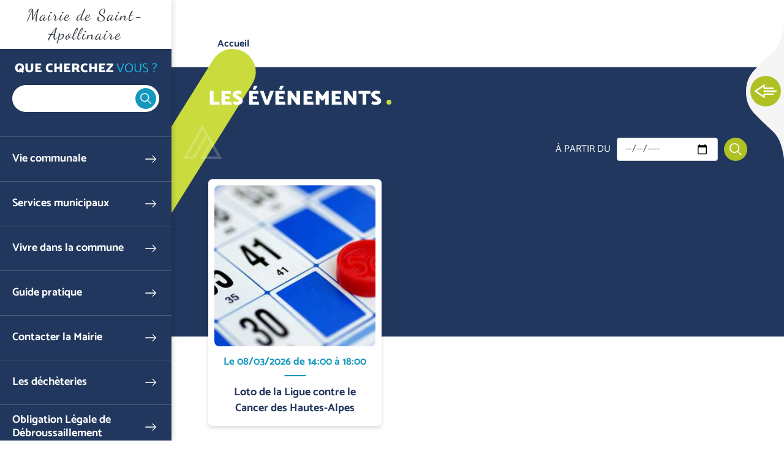

--- FILE ---
content_type: text/html; charset=UTF-8
request_url: https://www.saint-apollinaire.fr/evenements
body_size: 7839
content:


<!DOCTYPE html>
<html lang="fr" dir="ltr" prefix="og: https://ogp.me/ns#" class="h-100">
  <head>
    <meta charset="utf-8" />
<noscript><style>form.antibot * :not(.antibot-message) { display: none !important; }</style>
</noscript><script>var _paq = _paq || [];(function(){var u=(("https:" == document.location.protocol) ? "https://analytics.websenso.com/" : "http://analytics.websenso.com/");_paq.push(["setSiteId", "27"]);_paq.push(["setTrackerUrl", u+"matomo.php"]);_paq.push(["setDoNotTrack", 1]);_paq.push(["disableCookies"]);if (!window.matomo_search_results_active) {_paq.push(["trackPageView"]);}_paq.push(["setIgnoreClasses", ["no-tracking","colorbox"]]);_paq.push(["enableLinkTracking"]);var d=document,g=d.createElement("script"),s=d.getElementsByTagName("script")[0];g.type="text/javascript";g.defer=true;g.async=true;g.src=u+"matomo.js";s.parentNode.insertBefore(g,s);})();</script>
<link rel="canonical" href="https://www.saint-apollinaire.fr/evenements" />
<meta property="og:site_name" content="Mairie de Saint Apollinaire" />
<meta name="twitter:card" content="summary_large_image" />
<meta name="twitter:title" content="Mairie de Saint Apollinaire" />
<meta name="Generator" content="Drupal 10 (https://www.drupal.org)" />
<meta name="MobileOptimized" content="width" />
<meta name="HandheldFriendly" content="true" />
<meta name="viewport" content="width=device-width, initial-scale=1.0" />
<script type="application/ld+json">{
    "@context": "https://schema.org",
    "@graph": [
        {
            "@type": "WebPage",
            "breadcrumb": {
                "@type": "BreadcrumbList",
                "itemListElement": [
                    {
                        "@type": "ListItem",
                        "position": 1,
                        "name": "Accueil",
                        "item": "https://www.saint-apollinaire.fr/"
                    }
                ]
            }
        }
    ]
}</script>
<link rel="icon" href="/themes/custom/galactic/favicon.ico" type="image/vnd.microsoft.icon" />

    <title>Les événements</title>
    <link rel="apple-touch-icon" sizes="57x57" href="/themes/custom/galactic/assets/favicon/apple-touch-icon-57x57.png"/>
    <link rel="apple-touch-icon" sizes="60x60" href="/themes/custom/galactic/assets/favicon/apple-touch-icon-60x60.png"/>
    <link rel="apple-touch-icon" sizes="72x72" href="/themes/custom/galactic/assets/favicon/apple-touch-icon-72x72.png"/>
    <link rel="apple-touch-icon" sizes="76x76" href="/themes/custom/galactic/assets/favicon/apple-touch-icon-76x76.png"/>
    <link rel="apple-touch-icon" sizes="114x114" href="/themes/custom/galactic/assets/favicon/apple-touch-icon-114x114.png"/>
    <link rel="apple-touch-icon" sizes="144x144" href="/themes/custom/galactic/assets/favicon/apple-touch-icon-144x144.png"/>
    <link rel="apple-touch-icon" sizes="120x120" href="/themes/custom/galactic/assets/favicon/apple-touch-icon-120x120.png"/>
    <link rel="apple-touch-icon" sizes="152x152" href="/themes/custom/galactic/assets/favicon/apple-touch-icon-152x152.png"/>
    <link rel="icon" type="image/png" href="/themes/custom/galactic/assets/favicon/favicon-16x16.png" sizes="16x16"/>
    <link rel="icon" type="image/png" href="/themes/custom/galactic/assets/favicon/favicon-32x32.png" sizes="32x32"/>
    <link rel="icon" type="image/png" href="/themes/custom/galactic/assets/favicon/favicon-96x96.png" sizes="96x96"/>
    <link rel="icon" type="image/png" href="/themes/custom/galactic/assets/favicon/favicon-128.png" sizes="128x128"/>
    <link rel="icon" type="image/png" href="/themes/custom/galactic/assets/favicon/favicon-196x196.png" sizes="196x196"/>
    
    <link rel="alternate" type="application/rss+xml" href="/rss.xml" /> 
    
    <link rel="stylesheet" media="all" href="/core/themes/stable9/css/system/components/hidden.module.css?t9nrip" />
<link rel="stylesheet" media="all" href="/modules/contrib/poll/css/poll.base.css?t9nrip" />
<link rel="stylesheet" media="all" href="/modules/contrib/poll/css/poll.theme.css?t9nrip" />
<link rel="stylesheet" media="all" href="/core/themes/stable9/css/views/views.module.css?t9nrip" />
<link rel="stylesheet" media="all" href="/modules/contrib/better_exposed_filters/css/better_exposed_filters.css?t9nrip" />
<link rel="stylesheet" media="all" href="/modules/custom/ws_communo/css/bg_header.css?t9nrip" />
<link rel="stylesheet" media="all" href="/modules/custom/ws_apidae/ws_date_multiples_formatter/css/style.css?t9nrip" />
<link rel="stylesheet" media="all" href="/themes/custom/galactic/assets/css/dancingscript.css?t9nrip" />
<link rel="stylesheet" media="all" href="/modules/custom/ws_textresize/css/style.css?t9nrip" />
<link rel="stylesheet" media="all" href="/core/themes/stable9/css/core/assets/vendor/normalize-css/normalize.css?t9nrip" />
<link rel="stylesheet" media="all" href="/themes/custom/galactic/assets/css/bootstrap.css?t9nrip" />
<link rel="stylesheet" media="all" href="/themes/custom/galactic/assets/css/style.css?t9nrip" />

    

  </head>
  <body data-domain="saint_apollinaire_fr" data-theme="paysSud" data-font="dancing_script" data-departement="05" class="path-evenements   d-flex flex-column h-100">
        <a href="#main-content" class="visually-hidden focusable skip-link">
      Aller au contenu principal
    </a>
    
      <div class="dialog-off-canvas-main-canvas d-flex flex-column h-100" data-off-canvas-main-canvas>
    

  <div class="sticky-area acces-rapides">
    <button class="toggle-sticky">Ouvrir les Accès rapides</button>
    <div class="title-dot dot-3 color-2-1 dot-only"><strong>Accès</strong><br>rapides</div>
      <div class="region region-acces-rapides">
    <nav role="navigation" aria-labelledby="block-accesrapidesaintapollinaire-menu" id="block-accesrapidesaintapollinaire" class="block block-menu navigation menu--accesrapidesaintapollinaire">
            
  <div class="visually-hidden" id="block-accesrapidesaintapollinaire-menu">Accès rapide - Mairie de Saint Apollinaire</div>
  

        
              <ul class="nav navbar-nav">
              
            
      <li class="nav-item">
        <a href="/services-municipaux/eau-assainissement" class="link-assainissement nav-link" target="_self" data-drupal-link-system-path="node/5751">Eau &amp; Assainissement</a>
              </li>
          
            
      <li class="nav-item">
        <a href="/vie-communale/conseil-municipal-saint-apollinaire" class="link-conseil nav-link" target="_self" data-drupal-link-system-path="node/5743">Conseil municipal</a>
              </li>
          
            
      <li class="nav-item">
        <a href="/guide-pratique/commerces-artisans" class="link-commerces nav-link" target="_self" data-drupal-link-system-path="node/5762">Commerces et artisans</a>
              </li>
          
            
      <li class="nav-item">
        <a href="/guide-pratique/hebergements-restauration" class="link-hebergement nav-link" target="_self" data-drupal-link-system-path="node/5763">Hébergement Restauration</a>
              </li>
          
            
      <li class="nav-item">
        <a href="/guide-pratique/associations" class="link-asso nav-link" target="_self" data-drupal-link-system-path="node/5764">Vie associative</a>
              </li>
        </ul>
  


  </nav>

  </div>

  </div>

<div class="page-wrapper">
  <header class="header">
      <div class="region region-header">
    <div id="block-galactic-branding" class="block block-system block-system-branding-block">
  
    
  <div class="navbar-brand d-flex align-items-center justify-content-center">
  
  <button class="menu-toggle d-none d-md-block d-lg-none">Ouvrir le menu</button>
  <div class="menu-close d-block d-md-none"></div>
  <div class="search-close d-block d-md-none"></div>
  
    <div>
            <a href="/" title="Accueil" rel="home" class="site-title">
        Mairie de Saint-Apollinaire
      </a>
        
          </div>
  </div>
</div>

  </div>


        <nav class="navbar navbar-expand-md p-0   ">
      <div class="col-auto p-0">
        <div class="region region-nav-branding">
    <nav role="navigation" aria-labelledby="block-menufixemobile-menu" id="block-menufixemobile" class="block-menu-fixe-mobile d-md-none block block-menu navigation menu--menu-fixe-mobile">
            
  <div class="visually-hidden" id="block-menufixemobile-menu">Menu fixe mobile</div>
  

        
              <ul class="nav navbar-nav">
              
            
      <li class="nav-item">
        <span class="link-search toggle-search nav-link">Ouvrir la recherche</span>
              </li>
          
            
      <li class="nav-item">
        <span class="link-menu toggle-menu nav-link">Ouvrir le menu principal</span>
              </li>
          
            
      <li class="nav-item">
        <a href="/%5Bws_token_domain%3Awebform%5D" class="link-contact nav-link">Contactez-nous</a>
              </li>
        </ul>
  


  </nav>

  </div>

      </div>

      <div class="navbar-area col-12">
        <div class="navbar-inner">
          <div class="menu-close"></div>
                      <div class="search-area d-none d-md-block">
                <div class="region region-search-area">
    <div id="block-blocderechercheajax" class="block block-ws-ajax-search block-ajax-search-block">
  <div class="search-title">Que cherchez <span class="part-2">vous ?</span></div>
      <div class="search-wrapper">
  <div class="js-form-item form-item js-form-type-search form-type-search js-form-item- form-item- form-no-label">
      <label for="ajax-search-input" class="visually-hidden"> </label>
        
  <input class="ajax-search-input form-search form-control" enterkeyhint="search" type="search" id="ajax-search-input" size="60" maxlength="128" placeholder=" " />


        </div>

    <div class="ajax-results-total"></div>
</div>
<div class="results-wrapper">
  <a href="#" class="ajax-search-close-results">Fermer</a>
  <div class="ajax-search-results"></div>

</div>

  </div>

  </div>

            </div>
                    <div class="mainnav-wrapper">
              <div class="region region-nav-main">
    <div id="block-titremenuprincipal" class="d-block d-md-none block block-block-content block-block-contentf9b3ec56-8e23-403b-8c70-e7731724fbb0">
  
    
      
            <div class="clearfix text-formatted field field--name-body field--type-text-with-summary field--label-hidden field__item"><div class="title-mainmenu">Menu <span class="part-2">principal</span></div>
</div>
      
  </div>
<nav role="navigation" aria-labelledby="block-menuprincipalsaintapollinai-menu" id="block-menuprincipalsaintapollinai" class="block block-menu navigation menu--menuprincipalsaintapollinai">
            
  <div class="visually-hidden" id="block-menuprincipalsaintapollinai-menu">Menu principal - Mairie de Saint Apollinaire</div>
  

        
    
          <ul class="navbar-nav">
      <div class="dropdown-inner">    
        
                        
  <li class="nav-item dropdown">
          <a href="/vie-communale" class="nav-item nav-link dropdown-toggle" data-toggle="dropdown" title="Ouvrir le menu Vie communale" data-drupal-link-system-path="node/5738">Vie communale</a>
                  
          <ul class="dropdown-menu">
      <div class="dropdown-inner">    
        <div class="parent-title">
                    Vie <span class="part-2">communale</span>
        </div>
        
                        
  <li class="nav-item">
          <a href="/vie-communale/presentation-commune" class="nav-item nav-link" data-drupal-link-system-path="node/5742">Présentation de la commune</a>
          </li>

                        
  <li class="nav-item">
          <a href="/actualites" class="nav-item nav-link" data-drupal-link-system-path="actualites">Actualités</a>
          </li>

                        
  <li class="nav-item">
          <a href="/vie-communale/conseil-municipal-saint-apollinaire" class="nav-item nav-link" data-drupal-link-system-path="node/5743">Conseil municipal</a>
          </li>

                        
  <li class="nav-item">
          <a href="/evenements" class="is-active nav-item nav-link" data-drupal-link-system-path="evenements">Agenda</a>
          </li>

                        
  <li class="nav-item">
          <a href="/publications" class="nav-item nav-link" data-drupal-link-system-path="publications">Publications</a>
          </li>

          </div>
    </ul>
  
      </li>

                        
  <li class="nav-item dropdown">
          <a href="/services-municipaux" class="nav-item nav-link dropdown-toggle" data-toggle="dropdown" title="Ouvrir le menu Services municipaux" data-drupal-link-system-path="node/5739">Services municipaux</a>
                  
          <ul class="dropdown-menu">
      <div class="dropdown-inner">    
        <div class="parent-title">
                    Services <span class="part-2">municipaux</span>
        </div>
        
                        
  <li class="nav-item">
          <a href="/services-municipaux/demarches-administratives" class="nav-item nav-link" data-drupal-link-system-path="node/5">Démarches administratives</a>
          </li>

                        
  <li class="nav-item">
          <a href="/marches-publics" class="nav-item nav-link" data-drupal-link-system-path="marches-publics">Marchés publics</a>
          </li>

                        
  <li class="nav-item">
          <a href="/services-municipaux/plan-local-durbanisme" class="nav-item nav-link" data-drupal-link-system-path="node/5746">Urbanisme et habitat</a>
          </li>

                        
  <li class="nav-item">
          <a href="/services-municipaux/ccas" class="nav-item nav-link" data-drupal-link-system-path="node/5748">CCAS</a>
          </li>

                        
  <li class="nav-item">
          <a href="/services-municipaux/eau-assainissement" class="nav-item nav-link" data-drupal-link-system-path="node/5751">Eau et Assainissement</a>
          </li>

          </div>
    </ul>
  
      </li>

                        
  <li class="nav-item dropdown">
          <a href="/vivre-commune" class="nav-item nav-link active dropdown-toggle" data-toggle="dropdown" title="Ouvrir le menu Vivre dans la commune" data-drupal-link-system-path="node/5740">Vivre dans la commune</a>
                  
          <ul class="dropdown-menu">
      <div class="dropdown-inner">    
        <div class="parent-title">
                    Vivre <span class="part-2">dans la commune</span>
        </div>
        
                        
  <li class="nav-item">
          <a href="/evenements" class="is-active nav-item nav-link active" data-drupal-link-system-path="evenements">Evènements - Animations</a>
          </li>

                        
  <li class="nav-item">
          <a href="/vivre-commune/enfance-jeunesse" class="nav-item nav-link" data-drupal-link-system-path="node/5752">Enfance - Jeunesse</a>
          </li>

                        
  <li class="nav-item">
          <a href="/vivre-commune/culture-patrimoine" class="nav-item nav-link" data-drupal-link-system-path="node/5759">Culture et Patrimoine</a>
          </li>

          </div>
    </ul>
  
      </li>

                        
  <li class="nav-item dropdown">
          <a href="/guide-pratique" class="nav-item nav-link dropdown-toggle" data-toggle="dropdown" title="Ouvrir le menu Guide pratique" data-drupal-link-system-path="node/5741">Guide pratique</a>
                  
          <ul class="dropdown-menu">
      <div class="dropdown-inner">    
        <div class="parent-title">
                    Guide <span class="part-2">pratique</span>
        </div>
        
                        
  <li class="nav-item">
          <a href="/guide-pratique/randonnees" class="nav-item nav-link" data-drupal-link-system-path="node/43257">Les randonnées</a>
          </li>

                        
  <li class="nav-item">
          <a href="/guide-pratique/commerces-artisans" class="nav-item nav-link" data-drupal-link-system-path="node/5762">Commerces et artisans</a>
          </li>

                        
  <li class="nav-item">
          <a href="/guide-pratique/hebergements-restauration" class="nav-item nav-link" data-drupal-link-system-path="node/5763">Hébergements - Restauration</a>
          </li>

                        
  <li class="nav-item">
          <a href="/guide-pratique/associations" class="nav-item nav-link" data-drupal-link-system-path="node/5764">Associations</a>
          </li>

          </div>
    </ul>
  
      </li>

                        
  <li class="nav-item">
          <a href="/contacter-mairie" class="nav-item nav-link" data-drupal-link-system-path="node/5737">Contacter la Mairie</a>
          </li>

                        
  <li class="nav-item">
          <a href="/decheteries" class="nav-item nav-link" data-drupal-link-system-path="node/5275">Les déchèteries</a>
          </li>

                        
  <li class="nav-item">
          <a href="/obligation-legale-debroussaillement" class="nav-item nav-link" data-drupal-link-system-path="node/67166">Obligation Légale de Débroussaillement</a>
          </li>

          </div>
    </ul>
  



  </nav>

  </div>

              <div class="region region-nav-additional">
    <div id="block-sociallinks" class="block block-block-content block-block-contente4098750-0f28-41b3-b9ed-16a51b734cde">
  
    
      
            <div class="clearfix text-formatted field field--name-body field--type-text-with-summary field--label-hidden field__item"><p class="social-title">Rejoignez-nous !</p>

<div class="social-links"><a class="link-webcam" href>Webcam</a><a class="link-meteo" href="https://meteofrance.com/previsions-meteo-france/saint-apollinaire/05160" target="_blank">Météo</a>

<div class="social-networks"><a class="link-facebook" href target="_blank">Facebook</a> <a class="link-twitter" href target="_blank">Twitter</a> <a class="link-instagram" href target="_blank">Instagram</a></div>
</div>
</div>
      
  </div>
<div id="block-wstextresize" class="d-none d-md-block block block-ws-textresize">
  
    
      <div class="ws-textresize">
  <div class="item-resize">
    <button class="link-resize resize-less">A<sup>-</sup></button>
  </div>
  <div class="item-resize">
    <button class="link-resize resize-more">A<sup>+</sup></button>
  </div>
</div>
  </div>

  </div>

          </div>
        </div>
      </div>

              <div class="search-area col-12 d-block d-md-none">
            <div class="region region-search-area">
    <div id="block-blocderechercheajax" class="block block-ws-ajax-search block-ajax-search-block">
  <div class="search-title">Que cherchez <span class="part-2">vous ?</span></div>
      <div class="search-wrapper">
  <div class="js-form-item form-item js-form-type-search form-type-search js-form-item- form-item- form-no-label">
      <label for="ajax-search-input" class="visually-hidden"> </label>
        
  <input class="ajax-search-input form-search form-control" enterkeyhint="search" type="search" id="ajax-search-input" size="60" maxlength="128" placeholder=" " />


        </div>

    <div class="ajax-results-total"></div>
</div>
<div class="results-wrapper">
  <a href="#" class="ajax-search-close-results">Fermer</a>
  <div class="ajax-search-results"></div>

</div>

  </div>

  </div>

        </div>
      
    </nav>
      </header>

      <div class="top-area">
                </div>
  
  <main role="main">
    <a id="main-content" tabindex="-1"></a>          <div class="breadcrumb-area">
          <div class="region region-breadcrumb">
    <div id="block-galactic-breadcrumbs" class="block block-system block-system-breadcrumb-block">
  
    
        <nav aria-label="breadcrumb">
    <ol class="breadcrumb">
          <li class="breadcrumb-item">
                  <a href="/">Accueil</a>
              </li>
        </ol>
  </nav>

  </div>

  </div>

      </div>
    
    
    
    


        <div class="order-1 order-lg-2">
        <div class="region region-content">
    <div id="block-galactic-page-title" class="block block-core block-page-title-block block-title-multilingual">
  
    
      
  <h1 class="page-title title-dot color-1 dot-3"><strong>Les événements</strong></h1>


      </div>

<div id="block-galactic-content" class="block block-system block-system-main-block">
  
    
      <div class="views-element-container"><div class="listing-flex bg-header page-evenements-date-input view view-evenement view-id-evenement view-display-id-page_1 js-view-dom-id-2a4ad9a7c13aee10781de74cf7b5665a7c8086765be65295b10782c58745ff65">
  
    
        <div class="view-filters">
      <form class="views-exposed-form bef-exposed-form" data-drupal-selector="views-exposed-form-evenement-page-1" action="/evenements" method="get" id="views-exposed-form-evenement-page-1" accept-charset="UTF-8">
  <div class="form--inline clearfix">
  <div class="js-form-item form-item js-form-type-date form-type-date js-form-item-date form-item-date">
      <label for="edit-date">À partir du</label>
        
  <input class="bef-datepicker form-date form-control" autocomplete="off" data-drupal-selector="edit-date" type="date" id="edit-date" name="date" value="" size="30" />


        </div>
<div data-drupal-selector="edit-actions" class="form-actions js-form-wrapper form-wrapper" id="edit-actions">
  <input data-drupal-selector="edit-submit-evenement" type="submit" id="edit-submit-evenement" value="Rechercher" class="button js-form-submit form-submit btn btn-primary" />

</div>

</div>

</form>

    </div>
    
      <div class="view-content">
          <div class="col-12 col-sm-6 col-md-3 col-lg-4 col-xl-3 views-row"><article class="evenement teaser-noblazy clearfix">

  <div class="content">
    
<div  class="thumbnail">
    
<div  class="group-media">
    
      <div class="field field--name-field-images field--type-entity-reference field--label-hidden field__items">
              <div class="image-7023 media-image media-7023 media-image-7023 field__item"><article class="media media--type-image media--view-mode-thumbnail-noblazy">
  
      
  <div class="field field--name-field-media-image field--type-image field--label-visually_hidden">
    <div class="field__label visually-hidden">Image</div>
              <div class="field__item">  <img loading="lazy" src="/sites/default/files/styles/460_460/public/domaine/communo_websenso_dev/images/197799-loto1__7044.jpg?h=b6067019&amp;itok=Fx6aMb7_" width="460" height="460" class="image-style-_60-460" />


</div>
          </div>

  </article>
</div>
          </div>
  
  </div>
<div  class="group-content">
    
<div  class="group-dates">
    
      <div class="field field--name-field-dates-d-ouverture field--type-daterange field--label-hidden field__items">
              <div class="field__item"><div class="date-text">Le 08/03/2026 de 14:00 à 18:00</div></div>
          </div>
  
  </div><div data-quickedit-field-id="node/51864/title/fr/teaser_noblazy" class="field field--name-title-text field--type-string quickedit-field quickedit-candidate quickedit-editable">Loto de la Ligue contre le Cancer des Hautes-Alpes</div>
  </div>  <div class="node__links">
    <ul class="links inline"><li><a href="/evenements/loto-ligue-contre-cancer-hautes-alpes" rel="tag" title="Loto de la Ligue contre le Cancer des Hautes-Alpes" hreflang="fr">En savoir plus<span class="visually-hidden"> sur Loto de la Ligue contre le Cancer des Hautes-Alpes</span></a></li></ul>  </div>

  </div>
  </div>
  
</article></div>

    </div>
  
      
          </div>
</div>

  </div>

  </div>

    </div>
    

  </main>

  
            <div class="social-area clearfix">
          <div class="region region-social-share">
    <div id="block-galactic-bettersocialsharingbuttons" class="block block-better-social-sharing-buttons block-social-sharing-buttons-block">
  
    
      <div class="ws-social-share-field-buttons" data-title="Les%20%C3%A9v%C3%A9nements" data-url="https://www.saint-apollinaire.fr/evenements">

  <div class="share-title-1">Ce contenu vous a plu ?</div>
      <div class="share-title-2">Partagez-le !</div>
  
  <div class="share-button d-none">Je partage !</div>
  
  <div class="social-sharing-buttons share-options d-none">
              <a href="https://www.facebook.com/sharer/sharer.php?u=https://www.saint-apollinaire.fr/evenements&amp;title=Les%20%C3%A9v%C3%A9nements" target="_blank" title="Partager sur Facebook" aria-label="Partager sur Facebook" class="social-sharing-buttons__button share-facebook" rel="noopener">
        Partager sur Facebook
      </a>
    
              <a href="http://twitter.com/intent/tweet?text=Les%20%C3%A9v%C3%A9nements+https://www.saint-apollinaire.fr/evenements" target="_blank" title="Partager sur X" aria-label="Partager sur X" class="social-sharing-buttons__button share-x" rel="noopener">
        Partager sur X
      </a>
    
        
        
        
        
        
        
        
        
              <a href="mailto:?subject=Les%20%C3%A9v%C3%A9nements&amp;body=https://www.saint-apollinaire.fr/evenements" title="Partager par e-mail" aria-label="Partager par e-mail" class="social-sharing-buttons__button share-email" target="_blank" rel="noopener">
        Partager par e-mail
      </a>
    
          
                                  <a href="javascript:window.print()" rel="" id="printlink" class="share-print">
        Imprimer
      </a>
      </div>

</div>

  </div>

  </div>

      </div>
      
    <footer class="mt-auto      footer">
    <div class="container">
        <div class="region region-footer">
    <section id="block-bloccoordonnees" class="col-12 col-md-4 block block-ws-communo block-ws-communo-blc-coordonnees clearfix">
  
    

      
<span class="title-dot dot-2 dot-only"><strong>Coordonnées</strong></span>
<div>
  <p class="name">Saint Apollinaire</p>
  
  <p class="adress">
      60 rue de la Mairie<br />Le Village<br />
      <span class="city">05160 Saint-Apollinaire</span>
  </p>
  
                <p>
          <a class="btn btn-2 btn-tel" href="tel:04 92 44 22 33">04 92 44 22 33</a>
        </p>
            
          
    
    
      <p>
      <a class="btn btn-3 btn-contact" href="/node/5737">Nous contacter</a>
    </p>
    
</div>

  </section>

<section class="views-element-container col-12 col-md-4 block block-views block-views-blockopening-days-block-1 clearfix" id="block-views-block-opening-days-block-1">
  
      <span class="title-dot dot-2 dot-only"><strong>Horaires</strong></span>
    

      <div><div class="view view-opening-days view-id-opening_days view-display-id-block_1 js-view-dom-id-62af029e3c1329ff7a94403890d5c638d35bce67d91f16076c7ecd5b89a3a423">
  
    
      
      <div class="view-content">
          <div class="views-row"><div class="views-field views-field-field-horaires"><div class="field-content"><div class="ligne-jour-opening ligne-jour-1 "><div class="day-name">Lun. </div><div class='ferme item-horaire begin-slot'></div><div class='ferme item-horaire'></div><div class='ferme item-horaire'></div><div class='ferme item-horaire'></div><div class='ferme item-horaire'></div><div class='ferme item-horaire'></div><div class='ferme item-horaire'></div><div class='ferme item-horaire'></div><div class='ouvert item-horaire horaire-am begin-slot'><div class="slot-open slot-am range-200">10 h / 12 h</div></div><div class='ouvert item-horaire horaire-am'></div><div class='ouvert item-horaire horaire-am'></div><div class='ouvert item-horaire horaire-am'></div><div class='ouvert item-horaire horaire-am'></div><div class='ouvert item-horaire horaire-am'></div><div class='ouvert item-horaire horaire-am'></div><div class='ouvert item-horaire horaire-am'></div><div class='ferme item-horaire begin-slot'></div><div class='ferme item-horaire'></div><div class='ferme item-horaire'></div><div class='ferme item-horaire'></div><div class='ferme item-horaire'></div><div class='ferme item-horaire'></div><div class='ferme item-horaire'></div><div class='ferme item-horaire'></div><div class='ouvert item-horaire horaire-pm begin-slot'><div class="slot-open slot-pm range-200">14 h / 16 h</div></div><div class='ouvert item-horaire horaire-pm'></div><div class='ouvert item-horaire horaire-pm'></div><div class='ouvert item-horaire horaire-pm'></div><div class='ouvert item-horaire horaire-pm'></div><div class='ouvert item-horaire horaire-pm'></div><div class='ouvert item-horaire horaire-pm'></div><div class='ouvert item-horaire horaire-pm'></div><div class='ferme item-horaire begin-slot'></div><div class='ferme item-horaire'></div><div class='ferme item-horaire'></div><div class='ferme item-horaire'></div><div class='ferme item-horaire'></div><div class='ferme item-horaire'></div><div class='ferme item-horaire'></div><div class='ferme item-horaire'></div><div class='ferme item-horaire'></div><div class='ferme item-horaire'></div><div class='ferme item-horaire'></div><div class='ferme item-horaire'></div></div><div class="ligne-jour-opening ligne-jour-2 "><div class="day-name">Mar. </div><div class='ferme item-horaire'></div><div class='ferme item-horaire'></div><div class='ferme item-horaire'></div><div class='ferme item-horaire'></div><div class='ferme item-horaire'></div><div class='ferme item-horaire'></div><div class='ferme item-horaire'></div><div class='ferme item-horaire'></div><div class='ouvert item-horaire horaire-am begin-slot'><div class="slot-open slot-am range-200">10 h / 12 h</div></div><div class='ouvert item-horaire horaire-am'></div><div class='ouvert item-horaire horaire-am'></div><div class='ouvert item-horaire horaire-am'></div><div class='ouvert item-horaire horaire-am'></div><div class='ouvert item-horaire horaire-am'></div><div class='ouvert item-horaire horaire-am'></div><div class='ouvert item-horaire horaire-am'></div><div class='ferme item-horaire begin-slot'></div><div class='ferme item-horaire'></div><div class='ferme item-horaire'></div><div class='ferme item-horaire'></div><div class='ferme item-horaire'></div><div class='ferme item-horaire'></div><div class='ferme item-horaire'></div><div class='ferme item-horaire'></div><div class='ouvert item-horaire horaire-pm begin-slot'><div class="slot-open slot-pm range-200">14 h / 16 h</div></div><div class='ouvert item-horaire horaire-pm'></div><div class='ouvert item-horaire horaire-pm'></div><div class='ouvert item-horaire horaire-pm'></div><div class='ouvert item-horaire horaire-pm'></div><div class='ouvert item-horaire horaire-pm'></div><div class='ouvert item-horaire horaire-pm'></div><div class='ouvert item-horaire horaire-pm'></div><div class='ferme item-horaire begin-slot'></div><div class='ferme item-horaire'></div><div class='ferme item-horaire'></div><div class='ferme item-horaire'></div><div class='ferme item-horaire'></div><div class='ferme item-horaire'></div><div class='ferme item-horaire'></div><div class='ferme item-horaire'></div><div class='ferme item-horaire'></div><div class='ferme item-horaire'></div><div class='ferme item-horaire'></div><div class='ferme item-horaire'></div></div><div class="ligne-jour-opening ligne-jour-4 "><div class="day-name">Jeu. </div><div class='ferme item-horaire'></div><div class='ferme item-horaire'></div><div class='ferme item-horaire'></div><div class='ferme item-horaire'></div><div class='ferme item-horaire'></div><div class='ferme item-horaire'></div><div class='ferme item-horaire'></div><div class='ferme item-horaire'></div><div class='ouvert item-horaire horaire-am begin-slot'><div class="slot-open slot-am range-200">10 h / 12 h</div></div><div class='ouvert item-horaire horaire-am'></div><div class='ouvert item-horaire horaire-am'></div><div class='ouvert item-horaire horaire-am'></div><div class='ouvert item-horaire horaire-am'></div><div class='ouvert item-horaire horaire-am'></div><div class='ouvert item-horaire horaire-am'></div><div class='ouvert item-horaire horaire-am'></div><div class='ferme item-horaire begin-slot'></div><div class='ferme item-horaire'></div><div class='ferme item-horaire'></div><div class='ferme item-horaire'></div><div class='ferme item-horaire'></div><div class='ferme item-horaire'></div><div class='ferme item-horaire'></div><div class='ferme item-horaire'></div><div class='ouvert item-horaire horaire-pm begin-slot'><div class="slot-open slot-pm range-200">14 h / 16 h</div></div><div class='ouvert item-horaire horaire-pm'></div><div class='ouvert item-horaire horaire-pm'></div><div class='ouvert item-horaire horaire-pm'></div><div class='ouvert item-horaire horaire-pm'></div><div class='ouvert item-horaire horaire-pm'></div><div class='ouvert item-horaire horaire-pm'></div><div class='ouvert item-horaire horaire-pm'></div><div class='ferme item-horaire begin-slot'></div><div class='ferme item-horaire'></div><div class='ferme item-horaire'></div><div class='ferme item-horaire'></div><div class='ferme item-horaire'></div><div class='ferme item-horaire'></div><div class='ferme item-horaire'></div><div class='ferme item-horaire'></div><div class='ferme item-horaire'></div><div class='ferme item-horaire'></div><div class='ferme item-horaire'></div><div class='ferme item-horaire'></div></div></div></div><div class="views-field views-field-field-more-info"><div class="field-content"></div></div></div>

    </div>
  
      
          </div>
</div>

  </section>

<section id="block-ws-keepmeup-remote" class="col-12 col-md-4 block block-block-content block-block-content16cd9d24-2dc0-4a9d-90fb-c40f13ae89e7 clearfix">
  <div class="block-wrapper">
    
          <span class="title-dot color-1 dot-3 dot-only"><strong>Recevez nos nouveautés par e‑mail !</strong></span>
        
  
          
            <div class="clearfix text-formatted field field--name-body field--type-text-with-summary field--label-hidden field__item"><p>Recevez chaque jour les informations à ne pas manquer&nbsp;! Suivez les actualités, projets réalisés ou futurs…</p><p><small>Votre adresse de messagerie est uniquement utilisée pour vous envoyer les newsletters de </small><em><small>Saint Apollinaire</small></em><small>. Vous pouvez à tout moment utiliser le lien de désabonnement intégré dans la lettre d'information. </small><a href="/donnees-personnelles"><small class="color-1">En savoir plus sur la gestion de vos données et vos droits</small></a></p><div data-list="mairie_de_saint_apollinaire" id="ws-keepmeup-remote-subscribe">&nbsp;</div><script src="https://www.notre-commune.fr/ws-keepmeup.js" async defer></script></div>
      
      </div>
</section>


  </div>

    </div>
  </footer>
  
      <div class="post-footer">
        <div class="region region-post-footer">
    <nav role="navigation" aria-labelledby="block-galactic-footer-menu" id="block-galactic-footer" class="col-12 block block-menu navigation menu--footer">
            
  <div class="visually-hidden" id="block-galactic-footer-menu">Menu Pied de page</div>
  

        
              <ul class="nav navbar-nav">
              
            
      <li class="nav-item">
        <a href="/sitemap" class="nav-link" data-drupal-link-system-path="sitemap">Plan du site</a>
              </li>
          
            
      <li class="nav-item">
        <a href="/credits" class="nav-link" data-drupal-link-system-path="credits">Mentions légales</a>
              </li>
        </ul>
  


  </nav>
<div class="views-element-container block block-views block-views-blocklogos-footer-block-1" id="block-views-block-logos-footer-block-1">
  
    
      <div><div class="view view-logos-footer view-id-logos_footer view-display-id-block_1 js-view-dom-id-c32f7116e3f455c14f11e0ce20e19805e7fd91b1912f239c1e816f61532f3ab5">
  
    
      
      <div class="view-content">
          <div class="views-row"><div class="views-field views-field-field-media-image"><div class="field-content"><a href="https://www.hautes-alpes.fr/" target="_blank">  <img loading="lazy" src="/sites/default/files/styles/medium/public/logo-footer/HautesAlpesledepartement.png?itok=X57fTIUl" width="220" height="120" alt="Logo département des Hautes-Alpes" title="Département des Hautes-Alpes" class="image-style-medium" />


</a></div></div></div>
    <div class="views-row"><div class="views-field views-field-field-media-image"><div class="field-content"><a href="https://www.maregionsud.fr/" target="_blank">  <img loading="lazy" width="220" height="220" src="/sites/default/files/logo-footer/region_sud.svg" alt="Logo Région SUD" title="Logo Région SUD" />

</a></div></div></div>
    <div class="views-row"><div class="views-field views-field-field-media-image"><div class="field-content">  <img loading="lazy" width="220" height="220" src="/sites/default/files/logo-footer/leader.svg" alt="Logo LEADER" title="LEADER" />

</div></div></div>
    <div class="views-row"><div class="views-field views-field-field-media-image"><div class="field-content">  <img loading="lazy" src="/sites/default/files/styles/medium/public/logo-footer/logo_fonds_social_europeen.png?itok=Rdx3Kwux" width="220" height="137" alt="Logo Fonds Social européen" title="Fonds Social européen" class="image-style-medium" />


</div></div></div>
    <div class="views-row"><div class="views-field views-field-field-media-image"><div class="field-content"><a href="https://interreg-alcotra.eu/fr" target="_blank">  <img loading="lazy" src="/sites/default/files/styles/medium/public/logo-footer/Interreg%20Logo%20France%20-%20Italia%20ALCOTRA%20RGB%20Color-01.png?itok=ulCqPgYg" width="220" height="66" alt="Alcotra" title="Alcotra" class="image-style-medium" />


</a></div></div></div>
    <div class="views-row"><div class="views-field views-field-field-media-image"><div class="field-content">  <img loading="lazy" width="220" height="220" src="/sites/default/files/logo-footer/europe.svg" alt="Logo Europe" title="Europe" />

</div></div></div>

    </div>
  
          </div>
</div>

  </div>
  </div>

    </div>
  
      <div class="popup-area-wrapper">
        <div class="region region-popup-area">
    <div class="views-element-container popup popup-sondage block-sondage block block-views block-views-blocksondage-block-sondage" id="block-views-block-sondage-block-sondage">
  
    
      <div><div class="view view-sondage view-id-sondage view-display-id-block_sondage js-view-dom-id-113b876da7f1fb7b9f1ba6b74ec3db45d47f82bc25fe469352438cd73909783b">
  
    
      
  
          </div>
</div>

  </div>

  </div>

    </div>
  </div>

  </div>

    
    <script type="application/json" data-drupal-selector="drupal-settings-json">{"path":{"baseUrl":"\/","pathPrefix":"","currentPath":"evenements","currentPathIsAdmin":false,"isFront":false,"currentLanguage":"fr"},"pluralDelimiter":"\u0003","suppressDeprecationErrors":true,"matomo":{"disableCookies":true,"trackColorbox":true,"trackMailto":true},"field_group":{"html_element":{"mode":"teaser_noblazy","context":"view","settings":{"classes":"group-media","id":"","element":"div","show_label":false,"label_element":"h3","label_element_classes":"","attributes":"","effect":"none","speed":"fast"}}},"ajaxTrustedUrl":{"\/evenements":true},"better_exposed_filters":{"datepicker":true,"datepicker_options":[]},"ws_ajax_search":{"ajax_search_block":{"items_per_page":12,"display_results_total":true,"track_with_matomo":true,"no_results_text":"Aucun r\u00e9sultat n\u2019a \u00e9t\u00e9 trouv\u00e9. Essayez avec d\u2019autres termes de recherche\u00a0!","show_more_text":"En afficher plus"}},"ws_textresize":{"scope":"body","base":"16","min":"12","max":"22","step":"2"},"user":{"uid":0,"permissionsHash":"8927abf1ed55736576eb32d8b6129e2524b749370a82bf9965cb07e22a298b52"}}</script>
<script src="/sites/default/files/js/js_NyvffkV4M8rTzoicW56YTl3IG1-e3R67L7uW7BK1XbI.js?scope=footer&amp;delta=0&amp;language=fr&amp;theme=galactic&amp;include=[base64]"></script>

  </body>
</html>

--- FILE ---
content_type: text/html; charset=UTF-8
request_url: https://www.notre-commune.fr/keep-me-up/remote-subscription-form
body_size: 369
content:
<form class="remote-subscription-form" data-drupal-selector="remote-subscription-form" action="https://www.notre-commune.fr/keep-me-up/remote-subscribe" method="post" id="remote-subscription-form" accept-charset="UTF-8">
  
  <input id="keepmeup-listId" data-drupal-selector="edit-listid" type="hidden" name="listId" value="" class="form-control" />

<fieldset id="keepmeup-wrapper" data-drupal-selector="edit-wrapper" class="js-form-item form-item js-form-wrapper form-wrapper">
      <legend>
    <span class="fieldset-legend"></span>
  </legend>
  <div class="fieldset-wrapper">
                <div class="js-form-item form-item js-form-type-email form-type-email js-form-item-email form-item-email form-no-label">
      <label for="keepmeup-email" class="visually-hidden js-form-required form-required">Courriel</label>
        
  <input autocomplete="on" name="email" placeholder="Saisissez votre e-mail" data-drupal-selector="keepmeup-email" type="email" id="keepmeup-email" value="" size="60" maxlength="254" class="form-email required form-control" required="required" aria-required="true" />


        </div>

  <input id="keepmeup-submit" data-drupal-selector="edit-submit" type="submit" name="op" value="OK" class="button button--primary js-form-submit form-submit btn btn-primary" />


          </div>
</fieldset>

  <input autocomplete="off" data-drupal-selector="form-fmvdcj-hppnhe9ifvl2ud4ank9seujoizebcxj-gsmq" type="hidden" name="form_build_id" value="form-FmvDcj_HppnhE9ifVL2Ud4aNk9sEUJOiZeBcXj_GSmQ" class="form-control" />


  <input data-drupal-selector="edit-remote-subscription-form" type="hidden" name="form_id" value="remote_subscription_form" class="form-control" />


</form>


--- FILE ---
content_type: text/css
request_url: https://www.saint-apollinaire.fr/modules/custom/ws_communo/css/bg_header.css?t9nrip
body_size: -1448
content:
.page-title{
	color: #fff!important;
}

--- FILE ---
content_type: text/css
request_url: https://www.saint-apollinaire.fr/modules/custom/ws_apidae/ws_date_multiples_formatter/css/style.css?t9nrip
body_size: -1430
content:
.tooltip-dates-teaser {
    font-size: 22px;
}

.path-admin .tooltip-dates-teaser,
.path-communo .tooltip-dates-teaser {
    font-size: small;
}


--- FILE ---
content_type: image/svg+xml
request_url: https://www.saint-apollinaire.fr/themes/custom/galactic/assets/img/accesrapides/assainissement.svg
body_size: 1418
content:
<svg xmlns="http://www.w3.org/2000/svg" width="37.704" height="45.075"><g><g data-name="Groupe 2240"><g><g data-name="Groupe 2239"><g data-name="Groupe 2238" fill="#fff" stroke="#fff" stroke-width=".4"><path data-name="Tracé 8430" d="M37.1 27.565h-2.421L32.544 5.132a.468.468 0 00-.474-.427H28.8a.5.5 0 00-.474.427l-2.137 22.433H24.15V8.4a.5.5 0 00-.237-.427.431.431 0 00-.474 0L21.21 9.4V4.373h.854a.448.448 0 00.474-.474V.674A.448.448 0 0022.064.2h-5.881a.448.448 0 00-.474.474V3.9a.448.448 0 00.474.474h.854v7.683L15 13.337l-.522-7.019a.468.468 0 00-.474-.427h-2.517a.468.468 0 00-.474.427L10.3 16.325l-.9.522a.484.484 0 00-.237.379v10.291H7.219a.285.285 0 00-.19.047.571.571 0 00-.237.237.285.285 0 00-.047.19v1.139H2.951v-1.613h1a.474.474 0 100-.949h-2.94a.474.474 0 100 .949h1v1.66a2.284 2.284 0 00-1.8 2.229v3.32a1.6 1.6 0 001.612 1.612H3.14a1.6 1.6 0 001.612-1.612v-1.043h1.992v1.992a.448.448 0 00.474.474H37.05a.359.359 0 00.19-.047.046.046 0 00.047-.047c.047 0 .047 0 .095-.047h0c.047-.047.047-.047.047-.095l.047-.047v-.19h0v-7.637c.096-.285-.094-.474-.376-.474zm-.474 6.829L31.5 28.513h5.122zM9.638 28.513H19.6l-4.79 6.45-6.4-6.45zm16.978 0H29.6l-3.79 6.308-4.316-6.308h5.122zm-6.071.332l4.364 6.355H15.8zm9.959 0l5.55 6.355h-9.39zm-2.323-11.761h4.6l.379 4.173h-5.406zm.474-5.122h3.6l.379 4.173h-4.405zm.617-6.308h2.419l.474 5.359H28.75zM27.66 22.206h5.549l.522 5.359h-6.593zm-11-21.057h4.885v2.276h-4.888zm1.328 3.225h2.276v5.644l-2.276 1.47zm-6.026 2.418h1.612l.522 7.066-2.8 1.8zm-1.85 10.718L23.2 9.258v18.307H10.112zM4.326 32.734a.448.448 0 00-.474.474v1.518a.648.648 0 01-.664.664H1.86a.648.648 0 01-.664-.664v-3.32a1.357 1.357 0 011.328-1.328h4.268v2.656H4.326zm3.415.474v-4.031l6.023 6.023H7.741z"/><path data-name="Tracé 8431" d="M21.02 24.625v-3.178a.448.448 0 00-.474-.474h-7.778a.448.448 0 00-.474.474v3.178a.448.448 0 00.474.474h7.778a.475.475 0 00.474-.474zm-.949-.474h-6.828v-2.229h6.829z"/><path data-name="Tracé 8432" d="M2 38.567c-.285.522-1.8 3.035-1.8 4.079a2.229 2.229 0 004.458 0c0-1.043-1.518-3.6-1.8-4.079a.534.534 0 00-.858 0zm.427 5.359a1.275 1.275 0 01-1.28-1.28 10.286 10.286 0 011.28-2.893 10.286 10.286 0 011.28 2.893 1.275 1.275 0 01-1.278 1.281z"/><path data-name="Tracé 8433" d="M35.106 38.947a4.032 4.032 0 00-2.608.949 2.958 2.958 0 01-2.039.759 3.2 3.2 0 01-2.039-.759 3.792 3.792 0 00-2.608-.949 4.032 4.032 0 00-2.608.949 2.958 2.958 0 01-2.039.759 3.2 3.2 0 01-2.039-.759 3.792 3.792 0 00-2.611-.949 4.032 4.032 0 00-2.608.949 2.958 2.958 0 01-2.039.759 3.2 3.2 0 01-2.039-.759 3.792 3.792 0 00-2.608-.949.474.474 0 100 .949 3.2 3.2 0 012.039.759 3.792 3.792 0 002.608.949 4.032 4.032 0 002.608-.949 2.958 2.958 0 012.039-.759 3.2 3.2 0 012.039.759 3.792 3.792 0 002.608.949 4.032 4.032 0 002.608-.949 2.958 2.958 0 012.039-.759 3.2 3.2 0 012.039.759 3.792 3.792 0 002.608.949 4.032 4.032 0 002.608-.949 2.958 2.958 0 012.039-.759.474.474 0 100-.949z"/></g></g></g></g></g></svg>

--- FILE ---
content_type: image/svg+xml
request_url: https://www.saint-apollinaire.fr/themes/custom/galactic/assets/img/accesrapides/commerces.svg
body_size: 58
content:
<svg xmlns="http://www.w3.org/2000/svg" width="34.36" height="34.874"><g><g><g data-name="Groupe 2230" fill="#fff" stroke="#fff" stroke-width=".2"><path data-name="Tracé 8377" d="M.195 15.106a4.985 4.985 0 003.045 2.682v15.336a1.654 1.654 0 001.652 1.65h24.6a1.652 1.652 0 001.651-1.65V17.782a4.987 4.987 0 003.028-2.679.569.569 0 00.065-.1c.138-.292.37-.781-3.624-8.457a2.886 2.886 0 00-.746-1.1V.681A.582.582 0 0029.283.1H4.457a.581.581 0 00-.581.581v4.8a2.824 2.824 0 00-.687 1.059c-3.453 7.693-3.194 8.2-3.055 8.471a.521.521 0 00.061.095zm21.433 18.508v-9.643h6.547v9.643zm8.349-.489a.487.487 0 01-.488.488h-.151V23.388a.582.582 0 00-.581-.581h-7.706a.581.581 0 00-.581.581v10.224H4.893a.489.489 0 01-.489-.488v-15.1c.163.015.324.035.489.035a5.149 5.149 0 004.077-1.947 5.24 5.24 0 008.209-.072 5.233 5.233 0 008.206.067 5.175 5.175 0 004.083 1.952c.173 0 .34-.02.51-.035zM16.659 6.292l-.058 8.49a4.049 4.049 0 01-7.016.167l1.666-8.657h5.4zm5.847 0a.58.58 0 00.006.1l2.233 8.573a4.039 4.039 0 01-6.982-.158l.058-8.513h4.684zm10.615 8.3a4.06 4.06 0 01-7.169.277c-.006-.012-.017-.017-.023-.028s-.022-.036-.03-.055l-2.214-8.5h5.266c.212 0 .341.157.617.757a70.142 70.142 0 013.553 7.553zM5.038 1.262h23.663v3.87H5.038zm-.787 5.75c.311-.719.36-.719.6-.719h5.22l-1.647 8.538a4 4 0 01-3.533 2.065 3.933 3.933 0 01-3.665-2.329 65.179 65.179 0 013.025-7.555z"/><path data-name="Tracé 8378" d="M18.266 20.674H6.653a.581.581 0 00-.581.581v7.68a.582.582 0 00.581.581h11.613a.581.581 0 00.581-.581v-7.68a.582.582 0 00-.581-.581zm-.582 7.68H7.234v-6.518h10.45z"/></g></g></g></svg>

--- FILE ---
content_type: image/svg+xml
request_url: https://www.saint-apollinaire.fr/themes/custom/galactic/assets/img/arrows/up.svg
body_size: -1379
content:
<svg xmlns="http://www.w3.org/2000/svg" width="53" height="46"><path data-name="Polygone 1" d="M26.5 0L53 46H0z" fill="#242424"/></svg>

--- FILE ---
content_type: image/svg+xml
request_url: https://www.saint-apollinaire.fr/themes/custom/galactic/assets/img/accesrapides/asso.svg
body_size: 3149
content:
<svg xmlns="http://www.w3.org/2000/svg" width="35.266" height="28.23"><g><g data-name="Groupe 2236" fill="#fff" stroke="#fff" stroke-width=".2"><path data-name="Tracé 6730" d="M17.602 7.404a3.473 3.473 0 01-2.052-.664 3.664 3.664 0 01-1.569-2.958 3.621 3.621 0 117.243 0 3.664 3.664 0 01-1.569 2.957 3.473 3.473 0 01-2.053.665zm0-6.035a2.421 2.421 0 00-2.414 2.414 2.5 2.5 0 001.086 1.992 2.367 2.367 0 002.656 0 2.5 2.5 0 001.086-1.992 2.421 2.421 0 00-2.414-2.415z"/><path data-name="Tracé 6731" d="M23.94 28.105a2.192 2.192 0 01-1.569-.664c-1.75-1.75-2.9-2.9-4.768-4.949-1.449 1.569-2.475 2.6-3.621 3.8l-1.147 1.149a2.282 2.282 0 01-2.6.422 2.182 2.182 0 01-1.086-2.656l.905-2.776c1.147-3.561 2.052-6.518 2.837-8.812a9.545 9.545 0 01-3.38 1.267 2.7 2.7 0 01-1.69-.362.6.6 0 01-.241-.724.688.688 0 01.724-.362c.121 0 .241.06.362.06.121.06.3.06.422.121a1.117 1.117 0 001.086-.422 1.172 1.172 0 00-.06-1.449c-.422-.422-.785-.724-1.207-1.086a.745.745 0 01-.241-.483.685.685 0 01.181-.483 25.7 25.7 0 016.518-4.044.363.363 0 01.25-.059h.362a.858.858 0 01.362.121 2.368 2.368 0 002.656 0 .858.858 0 01.358-.121h.362a.363.363 0 01.241.06 23.784 23.784 0 016.459 4.04 9.094 9.094 0 011.388 1.267 2.366 2.366 0 01.3 3.018h0a3.459 3.459 0 01-.664.664 2.7 2.7 0 01-1.69.362 10.975 10.975 0 01-3.38-1.328c.724 1.992 1.328 4.1 1.992 6.277.543 1.75 1.086 3.561 1.69 5.372a2.156 2.156 0 01-1.086 2.656 5.316 5.316 0 01-1.025.124zm-6.337-7.122h0a.47.47 0 01.422.181c2.113 2.354 3.32 3.561 5.19 5.429a1.034 1.034 0 001.207.181.989.989 0 00.483-1.207c-.6-1.75-1.147-3.621-1.69-5.372-.845-2.716-1.63-5.311-2.6-7.725a.571.571 0 01.181-.664.549.549 0 01.664-.06 8.935 8.935 0 01.785.483 11.491 11.491 0 003.57 1.572 1.327 1.327 0 00.845-.121.727.727 0 00.3-.3 1.174 1.174 0 00-.121-1.449 10.883 10.883 0 00-1.267-1.147 24.58 24.58 0 00-6.1-3.8h-.057a3.494 3.494 0 01-3.742 0h-.058a25.536 25.536 0 00-5.553 3.32 9.283 9.283 0 00.785.724 2.346 2.346 0 01.6 2.052c.422-.241.905-.483 1.388-.785.241-.121.483-.3.785-.422a.541.541 0 01.664.06.681.681 0 01.181.664c-.905 2.414-1.992 5.915-3.38 10.321l-.906 2.775a.989.989 0 00.483 1.207 1.1 1.1 0 001.207-.181l1.086-1.147c1.267-1.328 2.414-2.475 4.044-4.285.302-.243.423-.304.604-.304zm9.959-7.363z"/><path data-name="Tracé 6732" d="M.7 7.344a.57.57 0 01-.6-.6V.701a.57.57 0 01.6-.6 3.557 3.557 0 013.621 3.621 3.664 3.664 0 01-1.569 2.957h0A3.936 3.936 0 01.7 7.344zm1.693-1.143zM1.307 1.368v4.647a2.04 2.04 0 00.724-.362 2.5 2.5 0 001.086-1.992 2.446 2.446 0 00-1.81-2.293z"/><path data-name="Tracé 6733" d="M7.041 28.045a2.192 2.192 0 01-1.569-.664C3.6 25.51 2.393 24.303.281 21.949a.652.652 0 01-.181-.422V6.74a.57.57 0 01.6-.6 2.057 2.057 0 001.328-.422.858.858 0 01.365-.125h.362a.363.363 0 01.241.06 24.791 24.791 0 016.579 4.1 12.021 12.021 0 011.325 1.212 2.292 2.292 0 01.241 2.957 2.349 2.349 0 01-2.354.966c-.3-.06-.543-.121-.785-.181a8.811 8.811 0 01-2.535-1.147c.724 1.992 1.328 4.1 2.052 6.277.543 1.75 1.086 3.561 1.69 5.372a2.156 2.156 0 01-1.086 2.656 3.418 3.418 0 01-1.082.18zm-5.734-6.76c1.992 2.233 3.2 3.44 5.009 5.251a1.115 1.115 0 001.267.181.989.989 0 00.483-1.207c-.6-1.75-1.147-3.621-1.69-5.372-.845-2.716-1.63-5.311-2.6-7.786a.681.681 0 01.181-.664.549.549 0 01.664-.06c.362.181.724.422 1.026.6a9.518 9.518 0 002.656 1.207l.724.181a1.209 1.209 0 001.147-.483h0a1.1 1.1 0 00-.121-1.388c-.422-.422-.785-.724-1.207-1.086a24.567 24.567 0 00-6.217-3.863h-.06a3.251 3.251 0 01-1.267.483z"/><path data-name="Tracé 6734" d="M34.502 7.344a3.538 3.538 0 01-1.992-.664 3.651 3.651 0 01-1.629-2.958A3.557 3.557 0 0134.502.101a.57.57 0 01.6.6v6.035a.57.57 0 01-.6.608zm-.6-5.975a2.408 2.408 0 00-1.811 2.354 2.5 2.5 0 001.086 1.992l.724.362z"/><path data-name="Tracé 6735" d="M28.165 28.105a2.133 2.133 0 01-1.026-.241 2.182 2.182 0 01-1.09-2.656l.905-2.776c1.147-3.561 2.052-6.518 2.837-8.812a9.46 9.46 0 01-2.535 1.086.616.616 0 01-.724-.362.525.525 0 01.241-.724 1.651 1.651 0 00.3-.241.059.059 0 01.06-.06 1.088 1.088 0 00-.121-1.388 19.944 19.944 0 00-1.267-1.147.639.639 0 01-.3-.543.549.549 0 01.241-.483 25.955 25.955 0 016.639-4.1.363.363 0 01.241-.06h.362a.544.544 0 01.3.06 3.117 3.117 0 001.328.422.57.57 0 01.6.6v14.847a.548.548 0 01-.181.422c-1.69 1.811-2.776 2.957-4.1 4.285l-1.147 1.147a2.125 2.125 0 01-1.563.724zm2.716-16.477a.647.647 0 01.362.121.681.681 0 01.181.664c-.905 2.414-1.992 5.915-3.38 10.321l-.905 2.776a.989.989 0 00.483 1.207 1.1 1.1 0 001.207-.181l1.147-1.143c1.267-1.267 2.354-2.414 3.923-4.1v-14a9.034 9.034 0 01-1.207-.422h-.06a24.739 24.739 0 00-5.673 3.38 10.022 10.022 0 01.845.785 2.4 2.4 0 01.664 1.871q.724-.362 1.63-.905l.543-.3c.059-.074.119-.074.24-.074z"/></g></g></svg>

--- FILE ---
content_type: image/svg+xml
request_url: https://www.saint-apollinaire.fr/themes/custom/galactic/assets/img/accesrapides/hebergement.svg
body_size: -722
content:
<svg xmlns="http://www.w3.org/2000/svg" width="37.676" height="37.376"><g><g data-name="noun_home stay_3025489"><g data-name="Groupe 2234" fill="#fff"><path data-name="Tracé 8397" d="M36.341 13.456l-17.5-10.42-17.5 10.42-1.34-2.245L18.839 0l18.838 11.211z"/><path data-name="Rectangle 2708" d="M.205 18.272h2.61v19.103H.205z"/><path data-name="Tracé 8398" d="M37.564 37.375h-2.61v-4.99H1.511v-2.61h36.053z"/><path data-name="Tracé 8399" d="M37.564 32.386h-25.09v-8.727a2.351 2.351 0 012.349-2.349h14.714a8.038 8.038 0 018.027 8.027zm-22.479-2.61h19.869v-.439a5.425 5.425 0 00-5.416-5.416H15.084z"/><path data-name="Tracé 8400" d="M7.732 29.049a3.833 3.833 0 113.833-3.833 3.836 3.836 0 01-3.833 3.833zm0-5.055a1.223 1.223 0 101.223 1.223 1.224 1.224 0 00-1.223-1.224z"/></g></g></g></svg>